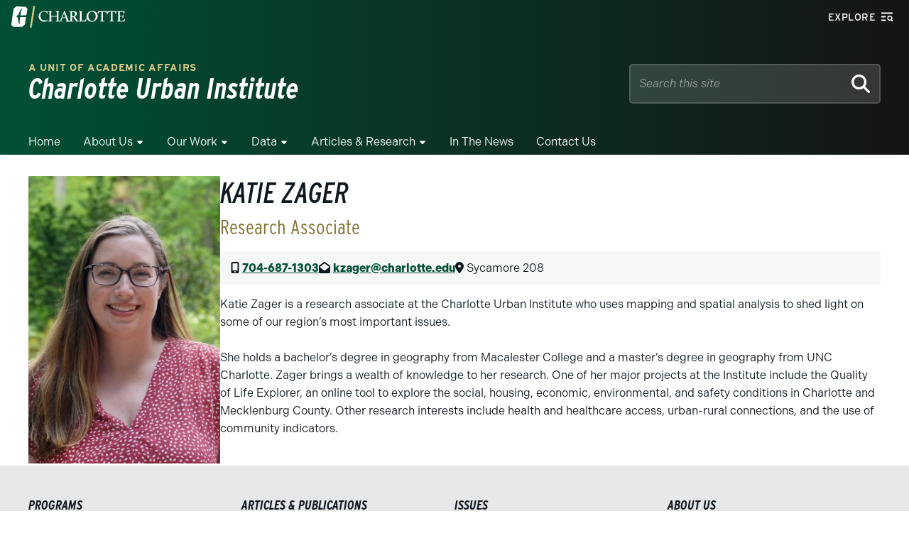

--- FILE ---
content_type: text/css;charset=utf-8
request_url: https://use.typekit.net/nie2uwh.css?ver=2.0.5
body_size: 1496
content:
/*
 * The Typekit service used to deliver this font or fonts for use on websites
 * is provided by Adobe and is subject to these Terms of Use
 * http://www.adobe.com/products/eulas/tou_typekit. For font license
 * information, see the list below.
 *
 * indivisible:
 *   - http://typekit.com/eulas/00000000000000007735eeb8
 *   - http://typekit.com/eulas/00000000000000007735eeba
 *   - http://typekit.com/eulas/00000000000000007735eebc
 *   - http://typekit.com/eulas/00000000000000007735eeb7
 *   - http://typekit.com/eulas/00000000000000007735eebb
 *   - http://typekit.com/eulas/00000000000000007735eebd
 * interstate:
 *   - http://typekit.com/eulas/00000000000000003b9ae7f0
 *   - http://typekit.com/eulas/00000000000000003b9ae7f2
 *   - http://typekit.com/eulas/00000000000000003b9ae7f4
 *   - http://typekit.com/eulas/00000000000000003b9ae7f5
 *   - http://typekit.com/eulas/00000000000000003b9ae7f6
 *   - http://typekit.com/eulas/00000000000000003b9ae7f7
 *   - http://typekit.com/eulas/00000000000000003b9ae7f8
 *   - http://typekit.com/eulas/00000000000000003b9ae7f9
 *   - http://typekit.com/eulas/00000000000000003b9ae7fa
 * interstate-compressed:
 *   - http://typekit.com/eulas/00000000000000003b9ae800
 *   - http://typekit.com/eulas/00000000000000003b9ae802
 *   - http://typekit.com/eulas/00000000000000003b9ae803
 *   - http://typekit.com/eulas/00000000000000003b9ae804
 * interstate-condensed:
 *   - http://typekit.com/eulas/00000000000000003b9ae808
 *   - http://typekit.com/eulas/00000000000000003b9ae809
 *   - http://typekit.com/eulas/00000000000000003b9ae80b
 *   - http://typekit.com/eulas/00000000000000003b9ae80c
 *   - http://typekit.com/eulas/00000000000000003b9ae80d
 *   - http://typekit.com/eulas/00000000000000003b9ae80e
 *   - http://typekit.com/eulas/00000000000000003b9ae80f
 *
 * © 2009-2025 Adobe Systems Incorporated. All Rights Reserved.
 */
/*{"last_published":"2024-07-31 14:13:48 UTC"}*/

@import url("https://p.typekit.net/p.css?s=1&k=nie2uwh&ht=tk&f=31137.31139.31141.31142.31143.31144.31145.31146.31147.31153.31155.31156.31157.31161.31162.31164.31165.31166.31167.31168.48821.48822.48825.48826.48827.48828&a=13851210&app=typekit&e=css");

@font-face {
font-family:"interstate";
src:url("https://use.typekit.net/af/a534f0/00000000000000003b9ae7f0/27/l?primer=7fa3915bdafdf03041871920a205bef951d72bf64dd4c4460fb992e3ecc3a862&fvd=n2&v=3") format("woff2"),url("https://use.typekit.net/af/a534f0/00000000000000003b9ae7f0/27/d?primer=7fa3915bdafdf03041871920a205bef951d72bf64dd4c4460fb992e3ecc3a862&fvd=n2&v=3") format("woff"),url("https://use.typekit.net/af/a534f0/00000000000000003b9ae7f0/27/a?primer=7fa3915bdafdf03041871920a205bef951d72bf64dd4c4460fb992e3ecc3a862&fvd=n2&v=3") format("opentype");
font-display:auto;font-style:normal;font-weight:200;font-stretch:normal;
}

@font-face {
font-family:"interstate";
src:url("https://use.typekit.net/af/7aa905/00000000000000003b9ae7f2/27/l?primer=7fa3915bdafdf03041871920a205bef951d72bf64dd4c4460fb992e3ecc3a862&fvd=n3&v=3") format("woff2"),url("https://use.typekit.net/af/7aa905/00000000000000003b9ae7f2/27/d?primer=7fa3915bdafdf03041871920a205bef951d72bf64dd4c4460fb992e3ecc3a862&fvd=n3&v=3") format("woff"),url("https://use.typekit.net/af/7aa905/00000000000000003b9ae7f2/27/a?primer=7fa3915bdafdf03041871920a205bef951d72bf64dd4c4460fb992e3ecc3a862&fvd=n3&v=3") format("opentype");
font-display:auto;font-style:normal;font-weight:300;font-stretch:normal;
}

@font-face {
font-family:"interstate";
src:url("https://use.typekit.net/af/e5199f/00000000000000003b9ae7f4/27/l?primer=7fa3915bdafdf03041871920a205bef951d72bf64dd4c4460fb992e3ecc3a862&fvd=n4&v=3") format("woff2"),url("https://use.typekit.net/af/e5199f/00000000000000003b9ae7f4/27/d?primer=7fa3915bdafdf03041871920a205bef951d72bf64dd4c4460fb992e3ecc3a862&fvd=n4&v=3") format("woff"),url("https://use.typekit.net/af/e5199f/00000000000000003b9ae7f4/27/a?primer=7fa3915bdafdf03041871920a205bef951d72bf64dd4c4460fb992e3ecc3a862&fvd=n4&v=3") format("opentype");
font-display:auto;font-style:normal;font-weight:400;font-stretch:normal;
}

@font-face {
font-family:"interstate";
src:url("https://use.typekit.net/af/b7ea2b/00000000000000003b9ae7f5/27/l?primer=7fa3915bdafdf03041871920a205bef951d72bf64dd4c4460fb992e3ecc3a862&fvd=i4&v=3") format("woff2"),url("https://use.typekit.net/af/b7ea2b/00000000000000003b9ae7f5/27/d?primer=7fa3915bdafdf03041871920a205bef951d72bf64dd4c4460fb992e3ecc3a862&fvd=i4&v=3") format("woff"),url("https://use.typekit.net/af/b7ea2b/00000000000000003b9ae7f5/27/a?primer=7fa3915bdafdf03041871920a205bef951d72bf64dd4c4460fb992e3ecc3a862&fvd=i4&v=3") format("opentype");
font-display:auto;font-style:italic;font-weight:400;font-stretch:normal;
}

@font-face {
font-family:"interstate";
src:url("https://use.typekit.net/af/46ca1c/00000000000000003b9ae7f6/27/l?primer=7fa3915bdafdf03041871920a205bef951d72bf64dd4c4460fb992e3ecc3a862&fvd=i5&v=3") format("woff2"),url("https://use.typekit.net/af/46ca1c/00000000000000003b9ae7f6/27/d?primer=7fa3915bdafdf03041871920a205bef951d72bf64dd4c4460fb992e3ecc3a862&fvd=i5&v=3") format("woff"),url("https://use.typekit.net/af/46ca1c/00000000000000003b9ae7f6/27/a?primer=7fa3915bdafdf03041871920a205bef951d72bf64dd4c4460fb992e3ecc3a862&fvd=i5&v=3") format("opentype");
font-display:auto;font-style:italic;font-weight:500;font-stretch:normal;
}

@font-face {
font-family:"interstate";
src:url("https://use.typekit.net/af/20ad3a/00000000000000003b9ae7f7/27/l?primer=7fa3915bdafdf03041871920a205bef951d72bf64dd4c4460fb992e3ecc3a862&fvd=n5&v=3") format("woff2"),url("https://use.typekit.net/af/20ad3a/00000000000000003b9ae7f7/27/d?primer=7fa3915bdafdf03041871920a205bef951d72bf64dd4c4460fb992e3ecc3a862&fvd=n5&v=3") format("woff"),url("https://use.typekit.net/af/20ad3a/00000000000000003b9ae7f7/27/a?primer=7fa3915bdafdf03041871920a205bef951d72bf64dd4c4460fb992e3ecc3a862&fvd=n5&v=3") format("opentype");
font-display:auto;font-style:normal;font-weight:500;font-stretch:normal;
}

@font-face {
font-family:"interstate";
src:url("https://use.typekit.net/af/630ec8/00000000000000003b9ae7f8/27/l?primer=7fa3915bdafdf03041871920a205bef951d72bf64dd4c4460fb992e3ecc3a862&fvd=n7&v=3") format("woff2"),url("https://use.typekit.net/af/630ec8/00000000000000003b9ae7f8/27/d?primer=7fa3915bdafdf03041871920a205bef951d72bf64dd4c4460fb992e3ecc3a862&fvd=n7&v=3") format("woff"),url("https://use.typekit.net/af/630ec8/00000000000000003b9ae7f8/27/a?primer=7fa3915bdafdf03041871920a205bef951d72bf64dd4c4460fb992e3ecc3a862&fvd=n7&v=3") format("opentype");
font-display:auto;font-style:normal;font-weight:700;font-stretch:normal;
}

@font-face {
font-family:"interstate";
src:url("https://use.typekit.net/af/f67d01/00000000000000003b9ae7f9/27/l?primer=7fa3915bdafdf03041871920a205bef951d72bf64dd4c4460fb992e3ecc3a862&fvd=i7&v=3") format("woff2"),url("https://use.typekit.net/af/f67d01/00000000000000003b9ae7f9/27/d?primer=7fa3915bdafdf03041871920a205bef951d72bf64dd4c4460fb992e3ecc3a862&fvd=i7&v=3") format("woff"),url("https://use.typekit.net/af/f67d01/00000000000000003b9ae7f9/27/a?primer=7fa3915bdafdf03041871920a205bef951d72bf64dd4c4460fb992e3ecc3a862&fvd=i7&v=3") format("opentype");
font-display:auto;font-style:italic;font-weight:700;font-stretch:normal;
}

@font-face {
font-family:"interstate";
src:url("https://use.typekit.net/af/934a6d/00000000000000003b9ae7fa/27/l?primer=7fa3915bdafdf03041871920a205bef951d72bf64dd4c4460fb992e3ecc3a862&fvd=n8&v=3") format("woff2"),url("https://use.typekit.net/af/934a6d/00000000000000003b9ae7fa/27/d?primer=7fa3915bdafdf03041871920a205bef951d72bf64dd4c4460fb992e3ecc3a862&fvd=n8&v=3") format("woff"),url("https://use.typekit.net/af/934a6d/00000000000000003b9ae7fa/27/a?primer=7fa3915bdafdf03041871920a205bef951d72bf64dd4c4460fb992e3ecc3a862&fvd=n8&v=3") format("opentype");
font-display:auto;font-style:normal;font-weight:800;font-stretch:normal;
}

@font-face {
font-family:"interstate-compressed";
src:url("https://use.typekit.net/af/3df9e8/00000000000000003b9ae800/27/l?primer=7fa3915bdafdf03041871920a205bef951d72bf64dd4c4460fb992e3ecc3a862&fvd=n3&v=3") format("woff2"),url("https://use.typekit.net/af/3df9e8/00000000000000003b9ae800/27/d?primer=7fa3915bdafdf03041871920a205bef951d72bf64dd4c4460fb992e3ecc3a862&fvd=n3&v=3") format("woff"),url("https://use.typekit.net/af/3df9e8/00000000000000003b9ae800/27/a?primer=7fa3915bdafdf03041871920a205bef951d72bf64dd4c4460fb992e3ecc3a862&fvd=n3&v=3") format("opentype");
font-display:auto;font-style:normal;font-weight:300;font-stretch:normal;
}

@font-face {
font-family:"interstate-compressed";
src:url("https://use.typekit.net/af/939f76/00000000000000003b9ae802/27/l?primer=7fa3915bdafdf03041871920a205bef951d72bf64dd4c4460fb992e3ecc3a862&fvd=n5&v=3") format("woff2"),url("https://use.typekit.net/af/939f76/00000000000000003b9ae802/27/d?primer=7fa3915bdafdf03041871920a205bef951d72bf64dd4c4460fb992e3ecc3a862&fvd=n5&v=3") format("woff"),url("https://use.typekit.net/af/939f76/00000000000000003b9ae802/27/a?primer=7fa3915bdafdf03041871920a205bef951d72bf64dd4c4460fb992e3ecc3a862&fvd=n5&v=3") format("opentype");
font-display:auto;font-style:normal;font-weight:500;font-stretch:normal;
}

@font-face {
font-family:"interstate-compressed";
src:url("https://use.typekit.net/af/7a1026/00000000000000003b9ae803/27/l?primer=7fa3915bdafdf03041871920a205bef951d72bf64dd4c4460fb992e3ecc3a862&fvd=n7&v=3") format("woff2"),url("https://use.typekit.net/af/7a1026/00000000000000003b9ae803/27/d?primer=7fa3915bdafdf03041871920a205bef951d72bf64dd4c4460fb992e3ecc3a862&fvd=n7&v=3") format("woff"),url("https://use.typekit.net/af/7a1026/00000000000000003b9ae803/27/a?primer=7fa3915bdafdf03041871920a205bef951d72bf64dd4c4460fb992e3ecc3a862&fvd=n7&v=3") format("opentype");
font-display:auto;font-style:normal;font-weight:700;font-stretch:normal;
}

@font-face {
font-family:"interstate-compressed";
src:url("https://use.typekit.net/af/4857cc/00000000000000003b9ae804/27/l?primer=7fa3915bdafdf03041871920a205bef951d72bf64dd4c4460fb992e3ecc3a862&fvd=n8&v=3") format("woff2"),url("https://use.typekit.net/af/4857cc/00000000000000003b9ae804/27/d?primer=7fa3915bdafdf03041871920a205bef951d72bf64dd4c4460fb992e3ecc3a862&fvd=n8&v=3") format("woff"),url("https://use.typekit.net/af/4857cc/00000000000000003b9ae804/27/a?primer=7fa3915bdafdf03041871920a205bef951d72bf64dd4c4460fb992e3ecc3a862&fvd=n8&v=3") format("opentype");
font-display:auto;font-style:normal;font-weight:800;font-stretch:normal;
}

@font-face {
font-family:"interstate-condensed";
src:url("https://use.typekit.net/af/721094/00000000000000003b9ae808/27/l?primer=7cdcb44be4a7db8877ffa5c0007b8dd865b3bbc383831fe2ea177f62257a9191&fvd=n3&v=3") format("woff2"),url("https://use.typekit.net/af/721094/00000000000000003b9ae808/27/d?primer=7cdcb44be4a7db8877ffa5c0007b8dd865b3bbc383831fe2ea177f62257a9191&fvd=n3&v=3") format("woff"),url("https://use.typekit.net/af/721094/00000000000000003b9ae808/27/a?primer=7cdcb44be4a7db8877ffa5c0007b8dd865b3bbc383831fe2ea177f62257a9191&fvd=n3&v=3") format("opentype");
font-display:auto;font-style:normal;font-weight:300;font-stretch:normal;
}

@font-face {
font-family:"interstate-condensed";
src:url("https://use.typekit.net/af/e2f97c/00000000000000003b9ae809/27/l?primer=7cdcb44be4a7db8877ffa5c0007b8dd865b3bbc383831fe2ea177f62257a9191&fvd=n4&v=3") format("woff2"),url("https://use.typekit.net/af/e2f97c/00000000000000003b9ae809/27/d?primer=7cdcb44be4a7db8877ffa5c0007b8dd865b3bbc383831fe2ea177f62257a9191&fvd=n4&v=3") format("woff"),url("https://use.typekit.net/af/e2f97c/00000000000000003b9ae809/27/a?primer=7cdcb44be4a7db8877ffa5c0007b8dd865b3bbc383831fe2ea177f62257a9191&fvd=n4&v=3") format("opentype");
font-display:auto;font-style:normal;font-weight:400;font-stretch:normal;
}

@font-face {
font-family:"interstate-condensed";
src:url("https://use.typekit.net/af/f90da7/00000000000000003b9ae80b/27/l?primer=7cdcb44be4a7db8877ffa5c0007b8dd865b3bbc383831fe2ea177f62257a9191&fvd=i5&v=3") format("woff2"),url("https://use.typekit.net/af/f90da7/00000000000000003b9ae80b/27/d?primer=7cdcb44be4a7db8877ffa5c0007b8dd865b3bbc383831fe2ea177f62257a9191&fvd=i5&v=3") format("woff"),url("https://use.typekit.net/af/f90da7/00000000000000003b9ae80b/27/a?primer=7cdcb44be4a7db8877ffa5c0007b8dd865b3bbc383831fe2ea177f62257a9191&fvd=i5&v=3") format("opentype");
font-display:auto;font-style:italic;font-weight:500;font-stretch:normal;
}

@font-face {
font-family:"interstate-condensed";
src:url("https://use.typekit.net/af/9098db/00000000000000003b9ae80c/27/l?primer=7cdcb44be4a7db8877ffa5c0007b8dd865b3bbc383831fe2ea177f62257a9191&fvd=n5&v=3") format("woff2"),url("https://use.typekit.net/af/9098db/00000000000000003b9ae80c/27/d?primer=7cdcb44be4a7db8877ffa5c0007b8dd865b3bbc383831fe2ea177f62257a9191&fvd=n5&v=3") format("woff"),url("https://use.typekit.net/af/9098db/00000000000000003b9ae80c/27/a?primer=7cdcb44be4a7db8877ffa5c0007b8dd865b3bbc383831fe2ea177f62257a9191&fvd=n5&v=3") format("opentype");
font-display:auto;font-style:normal;font-weight:500;font-stretch:normal;
}

@font-face {
font-family:"interstate-condensed";
src:url("https://use.typekit.net/af/122a14/00000000000000003b9ae80d/27/l?primer=7cdcb44be4a7db8877ffa5c0007b8dd865b3bbc383831fe2ea177f62257a9191&fvd=n7&v=3") format("woff2"),url("https://use.typekit.net/af/122a14/00000000000000003b9ae80d/27/d?primer=7cdcb44be4a7db8877ffa5c0007b8dd865b3bbc383831fe2ea177f62257a9191&fvd=n7&v=3") format("woff"),url("https://use.typekit.net/af/122a14/00000000000000003b9ae80d/27/a?primer=7cdcb44be4a7db8877ffa5c0007b8dd865b3bbc383831fe2ea177f62257a9191&fvd=n7&v=3") format("opentype");
font-display:auto;font-style:normal;font-weight:700;font-stretch:normal;
}

@font-face {
font-family:"interstate-condensed";
src:url("https://use.typekit.net/af/4d9382/00000000000000003b9ae80e/27/l?primer=7cdcb44be4a7db8877ffa5c0007b8dd865b3bbc383831fe2ea177f62257a9191&fvd=i7&v=3") format("woff2"),url("https://use.typekit.net/af/4d9382/00000000000000003b9ae80e/27/d?primer=7cdcb44be4a7db8877ffa5c0007b8dd865b3bbc383831fe2ea177f62257a9191&fvd=i7&v=3") format("woff"),url("https://use.typekit.net/af/4d9382/00000000000000003b9ae80e/27/a?primer=7cdcb44be4a7db8877ffa5c0007b8dd865b3bbc383831fe2ea177f62257a9191&fvd=i7&v=3") format("opentype");
font-display:auto;font-style:italic;font-weight:700;font-stretch:normal;
}

@font-face {
font-family:"interstate-condensed";
src:url("https://use.typekit.net/af/4cf1d3/00000000000000003b9ae80f/27/l?primer=7cdcb44be4a7db8877ffa5c0007b8dd865b3bbc383831fe2ea177f62257a9191&fvd=n8&v=3") format("woff2"),url("https://use.typekit.net/af/4cf1d3/00000000000000003b9ae80f/27/d?primer=7cdcb44be4a7db8877ffa5c0007b8dd865b3bbc383831fe2ea177f62257a9191&fvd=n8&v=3") format("woff"),url("https://use.typekit.net/af/4cf1d3/00000000000000003b9ae80f/27/a?primer=7cdcb44be4a7db8877ffa5c0007b8dd865b3bbc383831fe2ea177f62257a9191&fvd=n8&v=3") format("opentype");
font-display:auto;font-style:normal;font-weight:800;font-stretch:normal;
}

@font-face {
font-family:"indivisible";
src:url("https://use.typekit.net/af/dc1f1b/00000000000000007735eeb8/30/l?primer=7cdcb44be4a7db8877ffa5c0007b8dd865b3bbc383831fe2ea177f62257a9191&fvd=n7&v=3") format("woff2"),url("https://use.typekit.net/af/dc1f1b/00000000000000007735eeb8/30/d?primer=7cdcb44be4a7db8877ffa5c0007b8dd865b3bbc383831fe2ea177f62257a9191&fvd=n7&v=3") format("woff"),url("https://use.typekit.net/af/dc1f1b/00000000000000007735eeb8/30/a?primer=7cdcb44be4a7db8877ffa5c0007b8dd865b3bbc383831fe2ea177f62257a9191&fvd=n7&v=3") format("opentype");
font-display:auto;font-style:normal;font-weight:700;font-stretch:normal;
}

@font-face {
font-family:"indivisible";
src:url("https://use.typekit.net/af/e8de55/00000000000000007735eeba/30/l?primer=7cdcb44be4a7db8877ffa5c0007b8dd865b3bbc383831fe2ea177f62257a9191&fvd=i7&v=3") format("woff2"),url("https://use.typekit.net/af/e8de55/00000000000000007735eeba/30/d?primer=7cdcb44be4a7db8877ffa5c0007b8dd865b3bbc383831fe2ea177f62257a9191&fvd=i7&v=3") format("woff"),url("https://use.typekit.net/af/e8de55/00000000000000007735eeba/30/a?primer=7cdcb44be4a7db8877ffa5c0007b8dd865b3bbc383831fe2ea177f62257a9191&fvd=i7&v=3") format("opentype");
font-display:auto;font-style:italic;font-weight:700;font-stretch:normal;
}

@font-face {
font-family:"indivisible";
src:url("https://use.typekit.net/af/51a05d/00000000000000007735eebc/30/l?primer=7cdcb44be4a7db8877ffa5c0007b8dd865b3bbc383831fe2ea177f62257a9191&fvd=n5&v=3") format("woff2"),url("https://use.typekit.net/af/51a05d/00000000000000007735eebc/30/d?primer=7cdcb44be4a7db8877ffa5c0007b8dd865b3bbc383831fe2ea177f62257a9191&fvd=n5&v=3") format("woff"),url("https://use.typekit.net/af/51a05d/00000000000000007735eebc/30/a?primer=7cdcb44be4a7db8877ffa5c0007b8dd865b3bbc383831fe2ea177f62257a9191&fvd=n5&v=3") format("opentype");
font-display:auto;font-style:normal;font-weight:500;font-stretch:normal;
}

@font-face {
font-family:"indivisible";
src:url("https://use.typekit.net/af/4db0e6/00000000000000007735eeb7/30/l?primer=7cdcb44be4a7db8877ffa5c0007b8dd865b3bbc383831fe2ea177f62257a9191&fvd=i5&v=3") format("woff2"),url("https://use.typekit.net/af/4db0e6/00000000000000007735eeb7/30/d?primer=7cdcb44be4a7db8877ffa5c0007b8dd865b3bbc383831fe2ea177f62257a9191&fvd=i5&v=3") format("woff"),url("https://use.typekit.net/af/4db0e6/00000000000000007735eeb7/30/a?primer=7cdcb44be4a7db8877ffa5c0007b8dd865b3bbc383831fe2ea177f62257a9191&fvd=i5&v=3") format("opentype");
font-display:auto;font-style:italic;font-weight:500;font-stretch:normal;
}

@font-face {
font-family:"indivisible";
src:url("https://use.typekit.net/af/9e7dcb/00000000000000007735eebb/30/l?primer=7cdcb44be4a7db8877ffa5c0007b8dd865b3bbc383831fe2ea177f62257a9191&fvd=n4&v=3") format("woff2"),url("https://use.typekit.net/af/9e7dcb/00000000000000007735eebb/30/d?primer=7cdcb44be4a7db8877ffa5c0007b8dd865b3bbc383831fe2ea177f62257a9191&fvd=n4&v=3") format("woff"),url("https://use.typekit.net/af/9e7dcb/00000000000000007735eebb/30/a?primer=7cdcb44be4a7db8877ffa5c0007b8dd865b3bbc383831fe2ea177f62257a9191&fvd=n4&v=3") format("opentype");
font-display:auto;font-style:normal;font-weight:400;font-stretch:normal;
}

@font-face {
font-family:"indivisible";
src:url("https://use.typekit.net/af/2c8795/00000000000000007735eebd/30/l?primer=7cdcb44be4a7db8877ffa5c0007b8dd865b3bbc383831fe2ea177f62257a9191&fvd=i4&v=3") format("woff2"),url("https://use.typekit.net/af/2c8795/00000000000000007735eebd/30/d?primer=7cdcb44be4a7db8877ffa5c0007b8dd865b3bbc383831fe2ea177f62257a9191&fvd=i4&v=3") format("woff"),url("https://use.typekit.net/af/2c8795/00000000000000007735eebd/30/a?primer=7cdcb44be4a7db8877ffa5c0007b8dd865b3bbc383831fe2ea177f62257a9191&fvd=i4&v=3") format("opentype");
font-display:auto;font-style:italic;font-weight:400;font-stretch:normal;
}

.tk-interstate { font-family: "interstate",sans-serif; }
.tk-interstate-compressed { font-family: "interstate-compressed",sans-serif; }
.tk-interstate-condensed { font-family: "interstate-condensed",sans-serif; }
.tk-indivisible { font-family: "indivisible",sans-serif; }


--- FILE ---
content_type: text/event-stream;charset=UTF-8
request_url: https://alerts.charlotte.edu/alerts/alert-stream.php?32
body_size: 428
content:
retry: 10000
id: 1768739549
data: {
data: "type": "",
data: "title": "",
data: "link": "",
data: "description": ""
data: }

